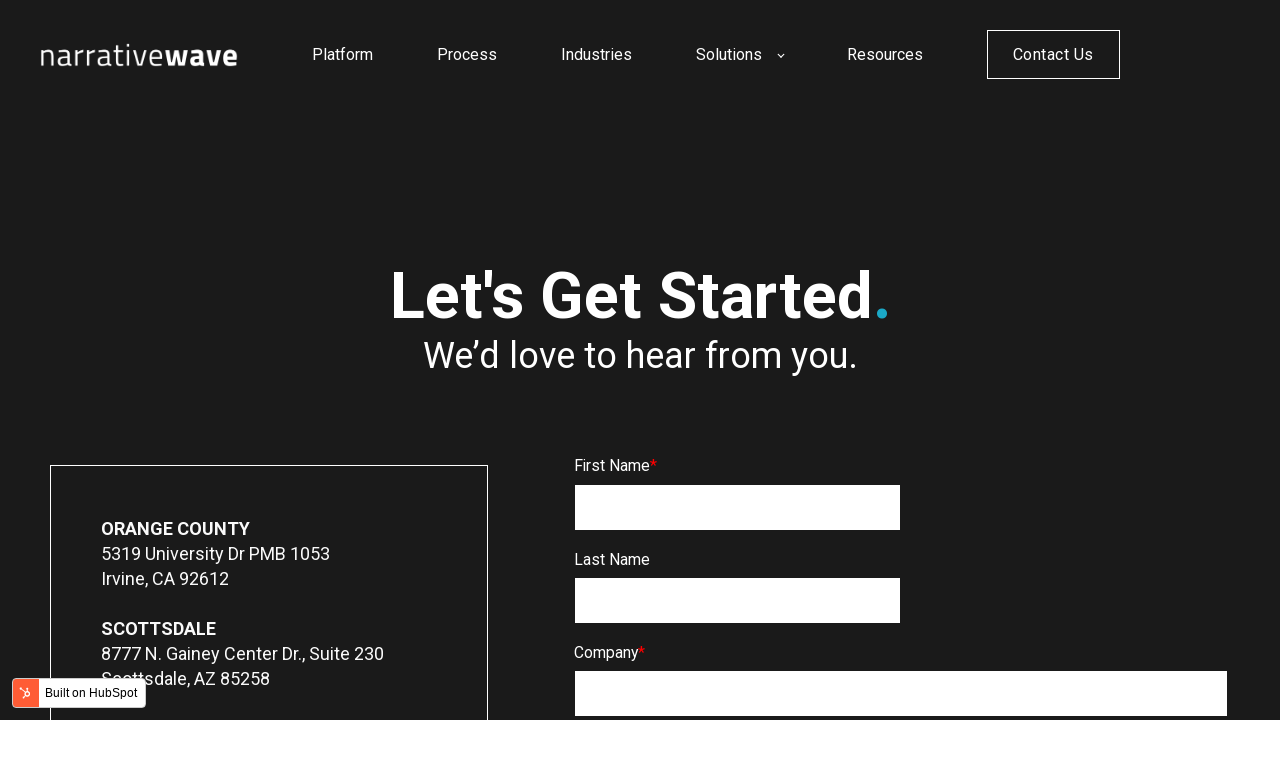

--- FILE ---
content_type: text/html; charset=UTF-8
request_url: https://resources.narrativewave.com/contact
body_size: 8324
content:
<!doctype html><html lang="en"><head>
    <meta charset="utf-8">
    <title>Start a Conversation</title>
    <link rel="shortcut icon" href="https://resources.narrativewave.com/hubfs/nw-icon-lg.png">
    <meta name="description" content="">
    
    
    
    <meta name="viewport" content="width=device-width, initial-scale=1">

    <script src="/hs/hsstatic/jquery-libs/static-1.4/jquery/jquery-1.11.2.js"></script>
<script src="/hs/hsstatic/jquery-libs/static-1.4/jquery-migrate/jquery-migrate-1.2.1.js"></script>
<script>hsjQuery = window['jQuery'];</script>
    <meta property="og:description" content="">
    <meta property="og:title" content="Start a Conversation">
    <meta name="twitter:description" content="">
    <meta name="twitter:title" content="Start a Conversation">

    

    
    <style>
a.cta_button{-moz-box-sizing:content-box !important;-webkit-box-sizing:content-box !important;box-sizing:content-box !important;vertical-align:middle}.hs-breadcrumb-menu{list-style-type:none;margin:0px 0px 0px 0px;padding:0px 0px 0px 0px}.hs-breadcrumb-menu-item{float:left;padding:10px 0px 10px 10px}.hs-breadcrumb-menu-divider:before{content:'›';padding-left:10px}.hs-featured-image-link{border:0}.hs-featured-image{float:right;margin:0 0 20px 20px;max-width:50%}@media (max-width: 568px){.hs-featured-image{float:none;margin:0;width:100%;max-width:100%}}.hs-screen-reader-text{clip:rect(1px, 1px, 1px, 1px);height:1px;overflow:hidden;position:absolute !important;width:1px}
</style>

<link rel="stylesheet" href="https://resources.narrativewave.com/hubfs/hub_generated/template_assets/1/65793249054/1742558772850/template_main.min.css">

  <style>
    

    

    

    

    

    

  </style>
  

  <style>
  #hs_cos_wrapper_widget_1648825672804 hr {
  border:0 none;
  border-bottom-width:1px;
  border-bottom-style:solid;
  border-bottom-color:rgba(255,255,255,1.0);
  margin-left:auto;
  margin-right:auto;
  margin-top:10px;
  margin-bottom:10px;
  width:100%;
}

  </style>

<style>
  @font-face {
    font-family: "Roboto";
    font-weight: 400;
    font-style: normal;
    font-display: swap;
    src: url("/_hcms/googlefonts/Roboto/regular.woff2") format("woff2"), url("/_hcms/googlefonts/Roboto/regular.woff") format("woff");
  }
  @font-face {
    font-family: "Roboto";
    font-weight: 700;
    font-style: normal;
    font-display: swap;
    src: url("/_hcms/googlefonts/Roboto/700.woff2") format("woff2"), url("/_hcms/googlefonts/Roboto/700.woff") format("woff");
  }
  @font-face {
    font-family: "Roboto";
    font-weight: 700;
    font-style: normal;
    font-display: swap;
    src: url("/_hcms/googlefonts/Roboto/700.woff2") format("woff2"), url("/_hcms/googlefonts/Roboto/700.woff") format("woff");
  }
</style>

<!-- Editor Styles -->
<style id="hs_editor_style" type="text/css">
.dnd_area-row-1-force-full-width-section > .row-fluid {
  max-width: none !important;
}
/* HubSpot Non-stacked Media Query Styles */
@media (min-width:768px) {
  .cell_16444301041643-row-1-vertical-alignment > .row-fluid {
    display: -ms-flexbox !important;
    -ms-flex-direction: row;
    display: flex !important;
    flex-direction: row;
  }
  .cell_16451167740383-vertical-alignment {
    display: -ms-flexbox !important;
    -ms-flex-direction: column !important;
    -ms-flex-pack: start !important;
    display: flex !important;
    flex-direction: column !important;
    justify-content: flex-start !important;
  }
  .cell_16451167740383-vertical-alignment > div {
    flex-shrink: 0 !important;
  }
  .cell_1645134966229-vertical-alignment {
    display: -ms-flexbox !important;
    -ms-flex-direction: column !important;
    -ms-flex-pack: start !important;
    display: flex !important;
    flex-direction: column !important;
    justify-content: flex-start !important;
  }
  .cell_1645134966229-vertical-alignment > div {
    flex-shrink: 0 !important;
  }
}
/* HubSpot Styles (default) */
.dnd_area-row-0-padding {
  padding-top: 150px !important;
  padding-bottom: 150px !important;
}
.cell_16444301041643-padding {
  padding-left: 0px !important;
  padding-right: 0px !important;
}
.cell_16451167740383-padding {
  padding-bottom: 0px !important;
}
.cell_16488256729612-padding {
  padding-left: 0px !important;
  padding-right: 0px !important;
}
</style>
    

    
<!--  Added by GoogleAnalytics integration -->
<script>
var _hsp = window._hsp = window._hsp || [];
_hsp.push(['addPrivacyConsentListener', function(consent) { if (consent.allowed || (consent.categories && consent.categories.analytics)) {
  (function(i,s,o,g,r,a,m){i['GoogleAnalyticsObject']=r;i[r]=i[r]||function(){
  (i[r].q=i[r].q||[]).push(arguments)},i[r].l=1*new Date();a=s.createElement(o),
  m=s.getElementsByTagName(o)[0];a.async=1;a.src=g;m.parentNode.insertBefore(a,m)
})(window,document,'script','//www.google-analytics.com/analytics.js','ga');
  ga('create','UA-70074709-1','auto');
  ga('send','pageview');
}}]);
</script>

<!-- /Added by GoogleAnalytics integration -->

    <link rel="canonical" href="https://resources.narrativewave.com/contact">

<link rel="stylesheet" href="https://cdn2.hubspot.net/hubfs/5002174/JS/animate2018.css">
<script src="https://cdn2.hubspot.net/hubfs/5002174/JS/wow.js"></script>


<script>

  
  $( document ).ready(function() {
    
 	new WOW().init();
    
    // grab the initial top offset of the navigation 
    var stickyNavTop = $('header').offset().top;
    console.log(stickyNavTop);

    // our function that decides whether the navigation bar should have "fixed" css position or not.
    var stickyNav = function(){
      var scrollTop = $(window).scrollTop(); // our current vertical position from the top
      var scrolled = false;

      // if we've scrolled more than the navigation, change its position to fixed to stick to top,
      // otherwise change it back to relative
        
        if (scrollTop > stickyNavTop) { 
          $('.kl-header').addClass('sticky');
          $('.kl-navbar__logo').attr('src','https://2886065.fs1.hubspotusercontent-na1.net/hubfs/2886065/Logo/Narrative%20Wave%20Slim%20Logo.png');
          
          /*if (!scrolled) {
            console.log('no scroll yet');
          $('.kl-header').addClass('sticky');
          $('.kl-navbar__logo').fadeOut(500)
             .delay(600)
             .queue(function(next) { $(this).attr('src','https://2886065.fs1.hubspotusercontent-na1.net/hubfs/2886065/Logo/Narrative%20Wave%20Slim%20Logo.png'); next(); });
          $('.kl-navbar__logo').fadeIn(500);
          scrolled = true;
            console.log(scrolled);
            exit();
          }*/

          //$('.kl-navbar__logo').fadeOut(400);
          //$('.kl-navbar__logo').delay(1500).attr('src','https://2886065.fs1.hubspotusercontent-na1.net/hubfs/2886065/Logo/Narrative%20Wave%20Slim%20Logo.png');
          //$('.kl-navbar__logo').fadeIn();
        
        } else {
            console.log('changing back');
            $('.kl-header').removeClass('sticky'); 
            $('.kl-navbar__logo').attr('src','https://2886065.fs1.hubspotusercontent-na1.net/hubfs/2886065/Old%20Content/nw-logo-long-white.png');
        }
      
    };

    stickyNav();
    // and run it again every time you scroll
    $(window).scroll(function() {
         stickyNav();
    });
  });
  
  
</script>


<link rel="apple-touch-icon" sizes="180x180" href="/hubfs/2886065/Logo/apple-touch-icon.png">
<link rel="icon" type="image/png" sizes="32x32" href="/hubfs/2886065/Logo/favicon-32x32.png">
<link rel="icon" type="image/png" sizes="16x16" href="/hubfs/2886065/Logo/favicon-16x16.png">
<link rel="manifest" href="/hubfs/2886065/Logo/site.webmanifest">
<link rel="mask-icon" href="/hubfs/2886065/Logo/safari-pinned-tab.svg" color="#5bbad5">
<link rel="shortcut icon" href="/hubfs/2886065/Logo/favicon.ico">
<meta name="msapplication-TileColor" content="#da532c">
<meta name="msapplication-config" content="/hubfs/2886065/Logo/browserconfig.xml">
<meta name="theme-color" content="#ffffff">


<!-- Site Schema by Morey Creative Studios // www.moreycreative.com/hubspot-schema -->



<script type="application/ld+json">
 {
     "@context": "http://schema.org",
     "@type": "Organization",
     "mainEntityOfPage":{
          "@type":"WebPage",
          "@id":"https://resources.narrativewave.com/contact",
          "description": ""
     },
     "url": "/",
     "logo": "https://f.hubspotusercontent10.net/hubfs/2886065/Narrative%20Wave%20White%20Logo.png",
     "image": "/hubfs/2886065/Image2.jpg",
     "name": "Narrative Wave",
      "naics": "541990",
      "description": "NarrativeWave equips engineers with the tools for improved performance on thousands of assets around the world.",
     "address": {
          "@type": "PostalAddress",
          "streetAddress": "8777 N. Gainey Center Drive Suite 230",
          "addressLocality": "Scottsdale",
          "addressRegion": "AZ",
          "addressCountry": "",
          "postalCode": "85258"
     },
     "areaServed": {
          "@type": "GeoCircle",
          "geoMidpoint": {
               "@type": "GeoCoordinates",
               "latitude": "+40.8100713",
               "longitude": "-73.5172286"
          },
          "geoRadius": "150 km"
     },
     "telephone": "",
     "email": "SALES@NARRATIVEWAVE.COM",
     "sameAs": [
        "https://www.facebook.com/narrativewave/",
        "https://twitter.com/narrativew",
        "https://www.instagram.com/moreycreative/"
     ]
}
</script>
<!-- End Schema -->
<meta property="og:image" content="https://resources.narrativewave.com/hubfs/Stock%20Images/Solar-Panels-with-Windmills-in-background-with-narrative-wave-logo%20(1).jpg">
<meta property="og:image:width" content="1920">
<meta property="og:image:height" content="1080">
<meta property="og:image:alt" content="Solar Panels with Windmills in background with narrative wave logo">
<meta name="twitter:image" content="https://resources.narrativewave.com/hubfs/Stock%20Images/Solar-Panels-with-Windmills-in-background-with-narrative-wave-logo%20(1).jpg">
<meta name="twitter:image:alt" content="Solar Panels with Windmills in background with narrative wave logo">

<meta property="og:url" content="https://resources.narrativewave.com/contact">
<meta name="twitter:card" content="summary_large_image">
<meta http-equiv="content-language" content="en">






  <meta name="generator" content="HubSpot"></head>
  <body>
    <div class="body-wrapper   hs-content-id-66550156713 hs-site-page page ">
      
        <div data-global-resource-path="NW 2022/templates/partials/header.html">

  <div id="hs_cos_wrapper_Navbar" class="hs_cos_wrapper hs_cos_wrapper_widget hs_cos_wrapper_type_module" style="" data-hs-cos-general-type="widget" data-hs-cos-type="module">





<header class="kl-header">

  <nav class="kl-navbar content-wrapper">

    
      

    

    

    

    

    

    

  

  

  <a href="//narrativewave-2886065.hs-sites.com?hsLang=en">
    
        

  
    
  

  
    
  

  
    
  

  <img src="https://resources.narrativewave.com/hubfs/Old%20Content/nw-logo-long-white.png" alt="Narrative Wave Logo in White" width="100%" style="max-width: 200px; max-height: 24px" loading="" class="kl-navbar__logo">
      
  </a>
    

    <button class="hamburger hamburger--squeeze kl-navbar__hamburger" type="button">
      <span class="hamburger-box">
        <span class="hamburger-inner"></span>
      </span>
    </button>

    <div class="kl-navbar__content">
      
      <ul class="kl-navbar__menu">
        
        
          <li class="kl-navbar__item">
            
            <a class="kl-navbar__button" href="https://resources.narrativewave.com/platform?hsLang=en" data-href="https://resources.narrativewave.com/platform">
              <span>Platform</span>
            </a>
            <div class="kl-navbar-submenu-wrapper">
              

  


            </div>
          </li>
        
          <li class="kl-navbar__item">
            
            <a class="kl-navbar__button" href="https://resources.narrativewave.com/process?hsLang=en" data-href="https://resources.narrativewave.com/process">
              <span>Process</span>
            </a>
            <div class="kl-navbar-submenu-wrapper">
              

  


            </div>
          </li>
        
          <li class="kl-navbar__item">
            
            <a class="kl-navbar__button" href="https://resources.narrativewave.com/industries?hsLang=en" data-href="https://resources.narrativewave.com/industries">
              <span>Industries</span>
            </a>
            <div class="kl-navbar-submenu-wrapper">
              

  


            </div>
          </li>
        
          <li class="kl-navbar__item kl-navbar__parent">
            
            <a class="kl-navbar__button" href="https://resources.narrativewave.com/solutions?hsLang=en" data-href="https://resources.narrativewave.com/solutions">
              <span>Solutions</span>
            </a>
            <div class="kl-navbar-submenu-wrapper">
              

  
    <ul class="kl-navbar-submenu">
      
        <li class="kl-navbar-submenu__item">
          
          <a class="kl-navbar-submenu__button" href="https://resources.narrativewave.com/solutions/alert-manager?hsLang=en" data-href="https://resources.narrativewave.com/solutions/alert-manager">
            <span>Alert Manager</span>
          </a>
          

  


        </li>
      
        <li class="kl-navbar-submenu__item">
          
          <a class="kl-navbar-submenu__button" href="https://resources.narrativewave.com/solutions/advanced-monitoring?hsLang=en" data-href="https://resources.narrativewave.com/solutions/advanced-monitoring">
            <span>Advanced Monitoring</span>
          </a>
          

  


        </li>
      
        <li class="kl-navbar-submenu__item">
          
          <a class="kl-navbar-submenu__button" href="https://resources.narrativewave.com/solutions/control-center-automation?hsLang=en" data-href="https://resources.narrativewave.com/solutions/control-center-automation">
            <span>Control Center Automation</span>
          </a>
          

  


        </li>
      
        <li class="kl-navbar-submenu__item">
          
          <a class="kl-navbar-submenu__button" href="https://resources.narrativewave.com/solutions/advanced-analytics?hsLang=en" data-href="https://resources.narrativewave.com/solutions/advanced-analytics">
            <span>Advanced Analytics</span>
          </a>
          

  


        </li>
      
        <li class="kl-navbar-submenu__item">
          
          <a class="kl-navbar-submenu__button" href="https://resources.narrativewave.com/solutions/automated-reporting?hsLang=en" data-href="https://resources.narrativewave.com/solutions/automated-reporting">
            <span>Automated Reporting</span>
          </a>
          

  


        </li>
      
    </ul>
  


            </div>
          </li>
        
          <li class="kl-navbar__item">
            
            <a class="kl-navbar__button" href="https://resources.narrativewave.com/en-us/?hs_preview=PaoUUVuB-67363243642?pfdldw&amp;hsLang=en" data-href="https://resources.narrativewave.com/en-us/?hs_preview=PaoUUVuB-67363243642?pfdldw">
              <span>Resources</span>
            </a>
            <div class="kl-navbar-submenu-wrapper">
              

  


            </div>
          </li>
        
      </ul>

      <div class="kl-navbar__end">
        
    

  
    

  

  

  

  
  
        
    

  
    
    

  

  

  

  

    

    

    

    

    

    

    

  

  
    
  

  <a href="https://resources.narrativewave.com/contact" class="button Navbar__button">
    
      <span>Contact Us</span>
    
  </a>

  
  
      </div>

    </div>

  </nav>

</header>

<div class="kl-header-placeholder"></div></div></div>
      

      
<main class="body-container-wrapper">

  <div class="container-fluid body-container body-container--home">
<div class="row-fluid-wrapper">
<div class="row-fluid">
<div class="span12 widget-span widget-type-cell " style="" data-widget-type="cell" data-x="0" data-w="12">

<div class="row-fluid-wrapper row-depth-1 row-number-1 dnd-section dnd_area-row-0-padding">
<div class="row-fluid ">
<div class="span12 widget-span widget-type-cell cell_16444301041643-padding dnd-column" style="" data-widget-type="cell" data-x="0" data-w="12">

<div class="row-fluid-wrapper row-depth-1 row-number-2 dnd-row">
<div class="row-fluid ">
<div class="span12 widget-span widget-type-custom_widget dnd-module" style="" data-widget-type="custom_widget" data-x="0" data-w="12">
<div id="hs_cos_wrapper_module_16451183300333" class="hs_cos_wrapper hs_cos_wrapper_widget hs_cos_wrapper_type_module widget-type-rich_text" style="" data-hs-cos-general-type="widget" data-hs-cos-type="module"><span id="hs_cos_wrapper_module_16451183300333_" class="hs_cos_wrapper hs_cos_wrapper_widget hs_cos_wrapper_type_rich_text" style="" data-hs-cos-general-type="widget" data-hs-cos-type="rich_text"><h1 style="text-align: center; margin-bottom: 0px;">Let's Get Started<span style="color: #1ba9c7;">.</span></h1>
<h3 style="text-align: center; font-weight: normal;">We’d love to hear from you.</h3>
<p>&nbsp;</p></span></div>

</div><!--end widget-span -->
</div><!--end row-->
</div><!--end row-wrapper -->

<div class="row-fluid-wrapper row-depth-1 row-number-3 cell_16444301041643-row-1-vertical-alignment dnd-row">
<div class="row-fluid ">
<div class="span5 widget-span widget-type-cell cell_1645134966229-vertical-alignment dnd-column" style="" data-widget-type="cell" data-x="0" data-w="5">

<div class="row-fluid-wrapper row-depth-1 row-number-4 dnd-row">
<div class="row-fluid ">
<div class="span12 widget-span widget-type-custom_widget dnd-module" style="" data-widget-type="custom_widget" data-x="0" data-w="12">
<div id="hs_cos_wrapper_module_16451348501153" class="hs_cos_wrapper hs_cos_wrapper_widget hs_cos_wrapper_type_module" style="" data-hs-cos-general-type="widget" data-hs-cos-type="module"><div class="flex-holders dots neg" id="why" data-aos="fade" data-aos-delay="250" data-aos-duration="500" data-aos-easing="ease-in">
  
  <div class="first">
    <div>
      
    </div>
  </div>
  
  <div class="second">
    <div>
      <div>
<div><strong>ORANGE COUNTY</strong></div>
<div>5319 University Dr PMB 1053<br>Irvine, CA 92612</div>
<div>&nbsp;</div>
</div>
<div>
<div><strong>SCOTTSDALE</strong></div>
<div>8777 N. Gainey Center Dr., Suite 230<br>Scottsdale, AZ 85258</div>
<div>&nbsp;</div>
</div>
<div>
<div><strong>MEXICO</strong></div>
<div>Avenida de las Américas 1254<br>Piso 17-101<br>Colonia Country Club<br>Guadalajara, Jalisco MX 44610</div>
<div>&nbsp;</div>
</div>
<p><a href="mailto:sales@narrativewave.com">SALES@NARRATIVEWAVE.COM</a></p>
<p><a href="mailto:support@narrativewave.com">SUPPORT@NARRATIVEWAVE.COM</a></p>
    </div>
  </div>
  
</div>



<style>
  
  #why.flex-holders {
    display: flex;
    flex-wrap: wrap;
    margin: auto;
    justify-content: center;
    align-items: normal;
  }

  
    #why.flex-holders  .first {
      display: none !important;
    }
  
  
  #why.flex-holders {
    display: flex;
    flex-wrap: wrap;
    margin: auto;
    justify-content: center;
    
    
  }

  #why.flex-holders .first,
  #why.flex-holders .second {
    box-sizing: border-box;
    display: flex;
    flex-wrap: wrap;
    align-items: center;
    border-radius: 0px;
    margin: 10px;
    min-height: 400px;
    transition: all .5s;
    justify-content: left;
    z-index: 2;
  }
  

  
  
  

  #why .first {
    width: 0%;
    padding: 50px;
    background: ;
    background: url('');
    background-size: cover;
    background-image: , url("");
      
      border: 1px solid rgba(255, 255, 255, 1.0);
      
   }

  #why .second {
    width: 100%;
    padding: 50px;
    background: ;
    background: url('');
    background-size: cover;
    background-image: , url("");
      
      border: 1px solid rgba(255, 255, 255, 1.0);
      
   }
  
  /*#why .first:hover,
  #why .second:hover {
    opacity: 1;
    transform: scale(1.03);
   }*/

  
  @media (max-width: 850px) {

    .first,
    .second {
      width: 100% !important;
    }

  }
  
  
  
  
</style></div>

</div><!--end widget-span -->
</div><!--end row-->
</div><!--end row-wrapper -->

</div><!--end widget-span -->
<div class="span7 widget-span widget-type-cell cell_16451167740383-vertical-alignment dnd-column cell_16451167740383-padding" style="" data-widget-type="cell" data-x="5" data-w="7">

<div class="row-fluid-wrapper row-depth-1 row-number-5 dnd-row">
<div class="row-fluid ">
<div class="span12 widget-span widget-type-custom_widget dnd-module" style="" data-widget-type="custom_widget" data-x="0" data-w="12">
<div id="hs_cos_wrapper_widget_1645134874929" class="hs_cos_wrapper hs_cos_wrapper_widget hs_cos_wrapper_type_module widget-type-form" style="" data-hs-cos-general-type="widget" data-hs-cos-type="module">


	



	<span id="hs_cos_wrapper_widget_1645134874929_" class="hs_cos_wrapper hs_cos_wrapper_widget hs_cos_wrapper_type_form" style="" data-hs-cos-general-type="widget" data-hs-cos-type="form">
<div id="hs_form_target_widget_1645134874929"></div>








</span>
</div>

</div><!--end widget-span -->
</div><!--end row-->
</div><!--end row-wrapper -->

</div><!--end widget-span -->
</div><!--end row-->
</div><!--end row-wrapper -->

</div><!--end widget-span -->
</div><!--end row-->
</div><!--end row-wrapper -->

<div class="row-fluid-wrapper row-depth-1 row-number-6 dnd-section dnd_area-row-1-force-full-width-section">
<div class="row-fluid ">
<div class="span12 widget-span widget-type-cell cell_16488256729612-padding dnd-column" style="" data-widget-type="cell" data-x="0" data-w="12">

<div class="row-fluid-wrapper row-depth-1 row-number-7 dnd-row">
<div class="row-fluid ">
<div class="span12 widget-span widget-type-custom_widget dnd-module" style="" data-widget-type="custom_widget" data-x="0" data-w="12">
<div id="hs_cos_wrapper_widget_1648825672804" class="hs_cos_wrapper hs_cos_wrapper_widget hs_cos_wrapper_type_module" style="" data-hs-cos-general-type="widget" data-hs-cos-type="module">







<hr></div>

</div><!--end widget-span -->
</div><!--end row-->
</div><!--end row-wrapper -->

</div><!--end widget-span -->
</div><!--end row-->
</div><!--end row-wrapper -->

</div><!--end widget-span -->
</div>
</div>
</div>
</main>


      
        <div data-global-resource-path="NW 2022/templates/partials/footer.html"><div id="hs_cos_wrapper_footer" class="hs_cos_wrapper hs_cos_wrapper_widget hs_cos_wrapper_type_module" style="" data-hs-cos-general-type="widget" data-hs-cos-type="module">

<footer class="kl-footer">
  <div class="kl-footer__wrapper content-wrapper">
    <div class="kl-footer__content">

      <div class="kl-footer__info">

        

    

    

    

    

    

    

  

  

  <a href="https://resources.narrativewave.com/-temporary-slug-7c63ab1e-bd71-4f5d-b6fc-3a4792b661fc?hsLang=en">
    
            

  
    

  

  
    
  

  

  <img src="https://resources.narrativewave.com/hubfs/nw-logo-long-white-1.png" alt="Narrative Wave White Logo" style="max-width: 100%; height: auto;" loading="">
          
  </a>

        <div class="kl-footer__address"><a href="/contact?hsLang=en" class="button orange">Contact Us</a></div>
        <ul class="kl-footer__social">
          
            <a href="#">
              <span id="hs_cos_wrapper_footer_" class="hs_cos_wrapper hs_cos_wrapper_widget hs_cos_wrapper_type_icon" style="" data-hs-cos-general-type="widget" data-hs-cos-type="icon"><svg version="1.0" xmlns="http://www.w3.org/2000/svg" viewbox="0 0 264 512" aria-hidden="true"><g id="facebook-f1_layer"><path d="M76.7 512V283H0v-91h76.7v-71.7C76.7 42.4 124.3 0 193.8 0c33.3 0 61.9 2.5 70.2 3.6V85h-48.2c-37.8 0-45.1 18-45.1 44.3V192H256l-11.7 91h-73.6v229" /></g></svg></span>
            </a>
          
            <a href="#">
              <span id="hs_cos_wrapper_footer_" class="hs_cos_wrapper hs_cos_wrapper_widget hs_cos_wrapper_type_icon" style="" data-hs-cos-general-type="widget" data-hs-cos-type="icon"><svg version="1.0" xmlns="http://www.w3.org/2000/svg" viewbox="0 0 512 512" aria-hidden="true"><g id="twitter2_layer"><path d="M459.37 151.716c.325 4.548.325 9.097.325 13.645 0 138.72-105.583 298.558-298.558 298.558-59.452 0-114.68-17.219-161.137-47.106 8.447.974 16.568 1.299 25.34 1.299 49.055 0 94.213-16.568 130.274-44.832-46.132-.975-84.792-31.188-98.112-72.772 6.498.974 12.995 1.624 19.818 1.624 9.421 0 18.843-1.3 27.614-3.573-48.081-9.747-84.143-51.98-84.143-102.985v-1.299c13.969 7.797 30.214 12.67 47.431 13.319-28.264-18.843-46.781-51.005-46.781-87.391 0-19.492 5.197-37.36 14.294-52.954 51.655 63.675 129.3 105.258 216.365 109.807-1.624-7.797-2.599-15.918-2.599-24.04 0-57.828 46.782-104.934 104.934-104.934 30.213 0 57.502 12.67 76.67 33.137 23.715-4.548 46.456-13.32 66.599-25.34-7.798 24.366-24.366 44.833-46.132 57.827 21.117-2.273 41.584-8.122 60.426-16.243-14.292 20.791-32.161 39.308-52.628 54.253z" /></g></svg></span>
            </a>
          
            <a href="#">
              <span id="hs_cos_wrapper_footer_" class="hs_cos_wrapper hs_cos_wrapper_widget hs_cos_wrapper_type_icon" style="" data-hs-cos-general-type="widget" data-hs-cos-type="icon"><svg version="1.0" xmlns="http://www.w3.org/2000/svg" viewbox="0 0 448 512" aria-hidden="true"><g id="instagram3_layer"><path d="M224.1 141c-63.6 0-114.9 51.3-114.9 114.9s51.3 114.9 114.9 114.9S339 319.5 339 255.9 287.7 141 224.1 141zm0 189.6c-41.1 0-74.7-33.5-74.7-74.7s33.5-74.7 74.7-74.7 74.7 33.5 74.7 74.7-33.6 74.7-74.7 74.7zm146.4-194.3c0 14.9-12 26.8-26.8 26.8-14.9 0-26.8-12-26.8-26.8s12-26.8 26.8-26.8 26.8 12 26.8 26.8zm76.1 27.2c-1.7-35.9-9.9-67.7-36.2-93.9-26.2-26.2-58-34.4-93.9-36.2-37-2.1-147.9-2.1-184.9 0-35.8 1.7-67.6 9.9-93.9 36.1s-34.4 58-36.2 93.9c-2.1 37-2.1 147.9 0 184.9 1.7 35.9 9.9 67.7 36.2 93.9s58 34.4 93.9 36.2c37 2.1 147.9 2.1 184.9 0 35.9-1.7 67.7-9.9 93.9-36.2 26.2-26.2 34.4-58 36.2-93.9 2.1-37 2.1-147.8 0-184.8zM398.8 388c-7.8 19.6-22.9 34.7-42.6 42.6-29.5 11.7-99.5 9-132.1 9s-102.7 2.6-132.1-9c-19.6-7.8-34.7-22.9-42.6-42.6-11.7-29.5-9-99.5-9-132.1s-2.6-102.7 9-132.1c7.8-19.6 22.9-34.7 42.6-42.6 29.5-11.7 99.5-9 132.1-9s102.7-2.6 132.1 9c19.6 7.8 34.7 22.9 42.6 42.6 11.7 29.5 9 99.5 9 132.1s2.7 102.7-9 132.1z" /></g></svg></span>
            </a>
          
            <a href="#">
              <span id="hs_cos_wrapper_footer_" class="hs_cos_wrapper hs_cos_wrapper_widget hs_cos_wrapper_type_icon" style="" data-hs-cos-general-type="widget" data-hs-cos-type="icon"><svg version="1.0" xmlns="http://www.w3.org/2000/svg" viewbox="0 0 576 512" aria-hidden="true"><g id="youtube4_layer"><path d="M549.655 124.083c-6.281-23.65-24.787-42.276-48.284-48.597C458.781 64 288 64 288 64S117.22 64 74.629 75.486c-23.497 6.322-42.003 24.947-48.284 48.597-11.412 42.867-11.412 132.305-11.412 132.305s0 89.438 11.412 132.305c6.281 23.65 24.787 41.5 48.284 47.821C117.22 448 288 448 288 448s170.78 0 213.371-11.486c23.497-6.321 42.003-24.171 48.284-47.821 11.412-42.867 11.412-132.305 11.412-132.305s0-89.438-11.412-132.305zm-317.51 213.508V175.185l142.739 81.205-142.739 81.201z" /></g></svg></span>
            </a>
                  
        </ul>
      </div>

      <div class="kl-footer__menu">
        
          <div class="kl-footer__group">
            <h3>Product</h3>
            <ul>
              
                <li>
                  <a href="/?hsLang=en">Home</a>
                </li>
              
                <li>
                  <a href="https://resources.narrativewave.com/platform?hsLang=en">Platform</a>
                </li>
              
                <li>
                  <a href="https://resources.narrativewave.com/process?hsLang=en">Process</a>
                </li>
              
                <li>
                  <a href="https://resources.narrativewave.com/solutions?hsLang=en">Solutions</a>
                </li>
              
                <li>
                  <a href="https://resources.narrativewave.com/industries?hsLang=en">Industries</a>
                </li>
              
            </ul>
          </div>
        
          <div class="kl-footer__group">
            <h3>Company</h3>
            <ul>
              
                <li>
                  <a href="https://resources.narrativewave.com/contact">Request Demo</a>
                </li>
              
                <li>
                  <a href="https://resources.narrativewave.com/contact">Contact Us</a>
                </li>
              
                <li>
                  <a href="javascript:void(0);">Careers</a>
                </li>
              
            </ul>
          </div>
        
          <div class="kl-footer__group">
            <h3>Legal</h3>
            <ul>
              
                <li>
                  <a href="https://resources.narrativewave.com/terms-of-service?hsLang=en">Terms of Service</a>
                </li>
              
                <li>
                  <a href="#">Privacy</a>
                </li>
              
                <li>
                  <a href="#">Cookie Policy</a>
                </li>
              
            </ul>
          </div>
        
      </div>

    </div>

    <div class="kl-footer__legal">
      <span>© COPYRIGHT&nbsp;</span><span>2022</span><span>&nbsp;</span><span>NARRATIVEWAVE</span>
    </div>

  </div>
</footer></div></div>
      
    </div>
    
<script defer src="/hs/hsstatic/cms-free-branding-lib/static-1.2918/js/index.js"></script>
<!-- HubSpot performance collection script -->
<script defer src="/hs/hsstatic/content-cwv-embed/static-1.1293/embed.js"></script>
<script src="https://resources.narrativewave.com/hubfs/hub_generated/template_assets/1/65792891974/1742558763528/template_main.min.js"></script>
<script>
var hsVars = hsVars || {}; hsVars['language'] = 'en';
</script>

<script src="/hs/hsstatic/cos-i18n/static-1.53/bundles/project.js"></script>
<script src="https://resources.narrativewave.com/hubfs/hub_generated/module_assets/1/65795843077/1742673578103/module_Simple_Navbar.min.js"></script>

    <!--[if lte IE 8]>
    <script charset="utf-8" src="https://js.hsforms.net/forms/v2-legacy.js"></script>
    <![endif]-->

<script data-hs-allowed="true" src="/_hcms/forms/v2.js"></script>

    <script data-hs-allowed="true">
        var options = {
            portalId: '2886065',
            formId: '04f0ddc7-9cb7-46f8-ab51-d52f5d58781f',
            formInstanceId: '6510',
            
            pageId: '66550156713',
            
            region: 'na1',
            
            
            
            
            pageName: "Start a Conversation",
            
            
            
            inlineMessage: "<p>Thanks for your interest. We will be in touch soon.&nbsp;<\/p>",
            
            
            rawInlineMessage: "<p>Thanks for your interest. We will be in touch soon.&nbsp;<\/p>",
            
            
            hsFormKey: "fc4678d811268293192f069960fb777f",
            
            
            css: '',
            target: '#hs_form_target_widget_1645134874929',
            
            
            
            
            
            
            
            contentType: "standard-page",
            
            
            
            formsBaseUrl: '/_hcms/forms/',
            
            
            
            formData: {
                cssClass: 'hs-form stacked hs-custom-form'
            }
        };

        options.getExtraMetaDataBeforeSubmit = function() {
            var metadata = {};
            

            if (hbspt.targetedContentMetadata) {
                var count = hbspt.targetedContentMetadata.length;
                var targetedContentData = [];
                for (var i = 0; i < count; i++) {
                    var tc = hbspt.targetedContentMetadata[i];
                     if ( tc.length !== 3) {
                        continue;
                     }
                     targetedContentData.push({
                        definitionId: tc[0],
                        criterionId: tc[1],
                        smartTypeId: tc[2]
                     });
                }
                metadata["targetedContentMetadata"] = JSON.stringify(targetedContentData);
            }

            return metadata;
        };

        hbspt.forms.create(options);
    </script>


<!-- Start of HubSpot Analytics Code -->
<script type="text/javascript">
var _hsq = _hsq || [];
_hsq.push(["setContentType", "standard-page"]);
_hsq.push(["setCanonicalUrl", "https:\/\/resources.narrativewave.com\/contact"]);
_hsq.push(["setPageId", "66550156713"]);
_hsq.push(["setContentMetadata", {
    "contentPageId": 66550156713,
    "legacyPageId": "66550156713",
    "contentFolderId": null,
    "contentGroupId": null,
    "abTestId": null,
    "languageVariantId": 66550156713,
    "languageCode": "en",
    
    
}]);
</script>

<script type="text/javascript" id="hs-script-loader" async defer src="/hs/scriptloader/2886065.js"></script>
<!-- End of HubSpot Analytics Code -->


<script type="text/javascript">
var hsVars = {
    render_id: "3f7d809e-7b74-4cac-b6f1-89ebba302e14",
    ticks: 1767418673214,
    page_id: 66550156713,
    
    content_group_id: 0,
    portal_id: 2886065,
    app_hs_base_url: "https://app.hubspot.com",
    cp_hs_base_url: "https://cp.hubspot.com",
    language: "en",
    analytics_page_type: "standard-page",
    scp_content_type: "",
    
    analytics_page_id: "66550156713",
    category_id: 1,
    folder_id: 0,
    is_hubspot_user: false
}
</script>


<script defer src="/hs/hsstatic/HubspotToolsMenu/static-1.432/js/index.js"></script>

<script src="https://cdnjs.cloudflare.com/ajax/libs/gsap/3.4.0/gsap.min.js"></script>
<script src="https://cdnjs.cloudflare.com/ajax/libs/gsap/3.3.3/ScrollTrigger.min.js"></script>
  

<script>

  
  gsap.registerPlugin(ScrollTrigger);

let revealContainers = document.querySelectorAll(".reveal");

revealContainers.forEach((container) => {
  let image = container.querySelector("img");
  let tl = gsap.timeline({
    scrollTrigger: {
      trigger: container,
      toggleActions: "restart none none reset"
    }
  });

  tl.set(container, { autoAlpha: 1 });
  tl.from(container, 1.5, {
    xPercent: -100,
    ease: Power2.out
  });
  tl.from(image, 1.5, {
    xPercent: 100,
    scale: 1.3,
    delay: -1.5,
    ease: Power2.out
  });
});
  
</script> 


  
</body></html>

--- FILE ---
content_type: text/plain
request_url: https://www.google-analytics.com/j/collect?v=1&_v=j102&a=1436427851&t=pageview&_s=1&dl=https%3A%2F%2Fresources.narrativewave.com%2Fcontact&ul=en-us%40posix&dt=Start%20a%20Conversation&sr=1280x720&vp=1280x720&_u=IEBAAEABAAAAACAAI~&jid=2065327253&gjid=1707978646&cid=535126188.1768928955&tid=UA-70074709-1&_gid=1819417363.1768928955&_r=1&_slc=1&z=435489160
body_size: -454
content:
2,cG-1HNRS9JCDM